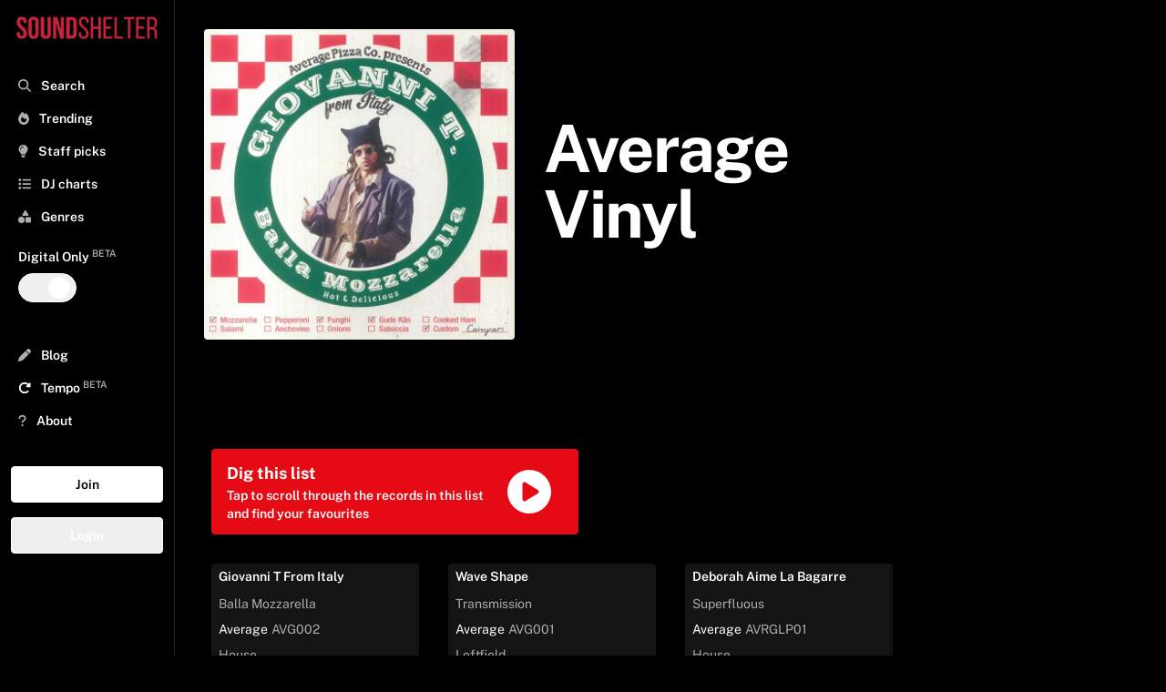

--- FILE ---
content_type: text/html; charset=utf-8
request_url: https://www.soundshelter.net/label/average
body_size: 11426
content:
<!DOCTYPE html><html lang="en"><head><meta charSet="utf-8"/><link rel="preload" as="image" href="https://static.soundshelter.net/images/headers/alexander-popov-451544-unsplash.jpg"/><link rel="preload" href="https://static.soundshelter.net/images/branding/logo_red_transparent_background.png" as="image" fetchpriority="high"/><title>Average Vinyl | Sound Shelter</title><meta property="og:title" content="Average Vinyl"/><meta property="og:description" content="Find Average Vinyl on Sound Shelter - a vinyl marketplace connecting DJs, collectors, and the best independent record stores."/><meta property="description" name="description" content="Find Average Vinyl on Sound Shelter - a vinyl marketplace connecting DJs, collectors, and the best independent record stores."/><meta property="og:image" content="https://static.soundshelter.net/images/covers/5b3f08a6-ef0c-4395-9f35-cb5b6e4f7007.jpg"/><link rel="canonical" href="https://www.soundshelter.net/label/average"/><meta property="twitter:card" content="summary_large_image"/><meta property="twitter:url" content="https://www.soundshelter.net/label/average"/><meta property="twitter:title" content="Average Vinyl"/><meta property="twitter:description" content="Find Average Vinyl on Sound Shelter - a vinyl marketplace connecting DJs, collectors, and the best independent record stores."/><meta property="twitter:image" content="https://static.soundshelter.net/images/covers/5b3f08a6-ef0c-4395-9f35-cb5b6e4f7007.jpg"/><meta name="viewport" content="initial-scale=1.0, width=device-width"/><link rel="preload" as="image" href="https://static.soundshelter.net/images/covers/5b3f08a6-ef0c-4395-9f35-cb5b6e4f7007.jpg"/><meta name="next-head-count" content="16"/><link rel="stylesheet" data-href="https://fonts.googleapis.com/css2?family=Public+Sans:wght@400..700&amp;display=swap"/><link rel="preconnect" href="https://static.soundshelter.net"/><link rel="preconnect" href="https://apinew.soundshelter.net"/><link rel="preconnect" href="https://cdnjs.cloudflare.com"/><meta name="cf-2fa-verify" content="24ddd1522791e7e"/><link rel="icon" sizes="32x32" href="/favicon.ico"/><link rel="icon" sizes="16x16" href="/favicon.ico"/><script type="application/ld+json">{"@context":"https://schema.org","@type":"WebSite","name":"Sound Shelter","url":"https://www.soundshelter.net"}</script><script type="application/ld+json">{"@context":"https://schema.org","@type":"Organization","name":"Sound Shelter","url":"https://www.soundshelter.net","logo":"https://static.soundshelter.net/images/branding/square_logo_480.png","email":"info@soundshelter.net","sameAs":["https://www.facebook.com/soundshelter","https://www.instagram.com/soundshelter","https://twitter.com/soundshelter"]}</script><link data-next-font="" rel="preconnect" href="/" crossorigin="anonymous"/><link rel="preload" href="/_next/static/css/3caa2a972cd6ae66.css" as="style"/><link rel="stylesheet" href="/_next/static/css/3caa2a972cd6ae66.css" data-n-g=""/><noscript data-n-css=""></noscript><script defer="" nomodule="" src="/_next/static/chunks/polyfills-42372ed130431b0a.js" type="2778640340f3024c80430dbd-text/javascript"></script><script src="/_next/static/chunks/webpack-62c02dad1a6a4cb4.js" defer="" type="2778640340f3024c80430dbd-text/javascript"></script><script src="/_next/static/chunks/framework-fcf1ddec762b78b4.js" defer="" type="2778640340f3024c80430dbd-text/javascript"></script><script src="/_next/static/chunks/main-cd39a3e2eae56aad.js" defer="" type="2778640340f3024c80430dbd-text/javascript"></script><script src="/_next/static/chunks/pages/_app-b9245ff042d8502d.js" defer="" type="2778640340f3024c80430dbd-text/javascript"></script><script src="/_next/static/chunks/2584c218-f62a3c182af9956d.js" defer="" type="2778640340f3024c80430dbd-text/javascript"></script><script src="/_next/static/chunks/577-2141b6958238cd20.js" defer="" type="2778640340f3024c80430dbd-text/javascript"></script><script src="/_next/static/chunks/267-8e13c3b51f60d809.js" defer="" type="2778640340f3024c80430dbd-text/javascript"></script><script src="/_next/static/chunks/203-9cac7922252efffa.js" defer="" type="2778640340f3024c80430dbd-text/javascript"></script><script src="/_next/static/chunks/895-98ef857f9027a1ab.js" defer="" type="2778640340f3024c80430dbd-text/javascript"></script><script src="/_next/static/chunks/501-9f6de72482b9437a.js" defer="" type="2778640340f3024c80430dbd-text/javascript"></script><script src="/_next/static/chunks/548-c893b4768c16a994.js" defer="" type="2778640340f3024c80430dbd-text/javascript"></script><script src="/_next/static/chunks/pages/%5Btype%5D/%5Bentity%5D-ad737132740bfa81.js" defer="" type="2778640340f3024c80430dbd-text/javascript"></script><script src="/_next/static/W1tC3s1Xb-H7t2OZ_lgzQ/_buildManifest.js" defer="" type="2778640340f3024c80430dbd-text/javascript"></script><script src="/_next/static/W1tC3s1Xb-H7t2OZ_lgzQ/_ssgManifest.js" defer="" type="2778640340f3024c80430dbd-text/javascript"></script><style type="text/css">@font-face {font-family:Public Sans;font-style:normal;font-weight:400 700;src:url(/cf-fonts/v/public-sans/5.0.16/vietnamese/wght/normal.woff2);unicode-range:U+0102-0103,U+0110-0111,U+0128-0129,U+0168-0169,U+01A0-01A1,U+01AF-01B0,U+0300-0301,U+0303-0304,U+0308-0309,U+0323,U+0329,U+1EA0-1EF9,U+20AB;font-display:swap;}@font-face {font-family:Public Sans;font-style:normal;font-weight:400 700;src:url(/cf-fonts/v/public-sans/5.0.16/latin/wght/normal.woff2);unicode-range:U+0000-00FF,U+0131,U+0152-0153,U+02BB-02BC,U+02C6,U+02DA,U+02DC,U+0304,U+0308,U+0329,U+2000-206F,U+2074,U+20AC,U+2122,U+2191,U+2193,U+2212,U+2215,U+FEFF,U+FFFD;font-display:swap;}@font-face {font-family:Public Sans;font-style:normal;font-weight:400 700;src:url(/cf-fonts/v/public-sans/5.0.16/latin-ext/wght/normal.woff2);unicode-range:U+0100-02AF,U+0304,U+0308,U+0329,U+1E00-1E9F,U+1EF2-1EFF,U+2020,U+20A0-20AB,U+20AD-20CF,U+2113,U+2C60-2C7F,U+A720-A7FF;font-display:swap;}</style></head><body><div id="__next"><div class="min-h-screen"><div class="block lg:hidden  headroom-wrapper"><div style="position:relative;top:0;left:0;right:0;z-index:1;-webkit-transform:translate3D(0, 0, 0);-ms-transform:translate3D(0, 0, 0);transform:translate3D(0, 0, 0);height:auto;max-height:8rem" class="headroom headroom--unfixed"><div class="relative flex items-center w-full h-16 mt-0 bg-black border-b shadow border-lightBlack"><a class="flex justify-center object-contain h-12 m-auto" href="/"><img alt="Sound Shelter Logo" fetchpriority="high" loading="eager" width="192" height="50" decoding="async" data-nimg="1" style="color:transparent" src="https://static.soundshelter.net/images/branding/logo_red_transparent_background.png"/></a><span class="absolute right-0 flex items-center justify-center mr-4"><button class="px-2 py-2 btn-trans">Join</button></span></div><div id="filters" class="hidden w-full h-auto bg-black"><div class="flex flex-row px-4 py-2 overflow-x-scroll border-b hide-scroll border-lightBlack"><a class="px-2 py-1 mr-4 text-sm font-semibold border rounded cursor-pointer whitespace-nowrap border-tidalLightGrey hover:no-underline bg-lightBlack" href="/explore/staffpicks">Staff Picks</a><a class="px-2 py-1 mr-4 text-sm font-semibold border rounded cursor-pointer whitespace-nowrap border-tidalLightGrey hover:no-underline bg-lightBlack" href="/genre/house">House</a><a class="px-2 py-1 mr-4 text-sm font-semibold border rounded cursor-pointer whitespace-nowrap border-tidalLightGrey hover:no-underline bg-lightBlack" href="/genre/techno">Techno</a><a class="px-2 py-1 mr-4 text-sm font-semibold border rounded cursor-pointer whitespace-nowrap border-tidalLightGrey hover:no-underline bg-lightBlack" href="/genre/electro">Electro</a><a class="px-2 py-1 mr-4 text-sm font-semibold border rounded cursor-pointer whitespace-nowrap border-tidalLightGrey hover:no-underline bg-lightBlack" href="/genre/soul-jazz">Soul Jazz</a><a class="px-2 py-1 mr-4 text-sm font-semibold border rounded cursor-pointer whitespace-nowrap border-tidalLightGrey hover:no-underline bg-lightBlack" href="/genre/deep-house">Deep House</a><a class="px-2 py-1 mr-4 text-sm font-semibold border rounded cursor-pointer whitespace-nowrap border-tidalLightGrey hover:no-underline bg-lightBlack" href="/collection/detroithousetechno-records">Detroit Techno</a><a class="px-2 py-1 mr-4 text-sm font-semibold border rounded cursor-pointer whitespace-nowrap border-tidalLightGrey hover:no-underline bg-lightBlack" href="/genre/disco">Disco</a><a class="px-2 py-1 mr-4 text-sm font-semibold border rounded cursor-pointer whitespace-nowrap border-tidalLightGrey hover:no-underline bg-lightBlack" href="/collection/dubtechno-records">Dub Techno</a><a class="px-2 py-1 mr-4 text-sm font-semibold border rounded cursor-pointer whitespace-nowrap border-tidalLightGrey hover:no-underline bg-lightBlack" href="/genre/hip-hop">Hip Hop / Beats</a></div></div></div></div><aside class="fixed bottom-0 left-0 top-0 w-full md:w-48 bg-black border-tidalLightGrey border-r h-full p-2 transform transition ease-in-out duration-300 lg:translate-x-0 z-100 lg:z-0 xl:z-0 overflow-y-scroll -translate-x-full"><div><a class="hidden h-12 lg:block xl:block" href="/"><img alt="Sound Shelter Logo" fetchpriority="high" loading="eager" width="256" height="66" decoding="async" data-nimg="1" style="color:transparent" src="https://static.soundshelter.net/images/branding/logo_red_transparent_background.png"/></a><button class="pl-3 ml-0 text-xl text-white lg:hidden" title="Close"><svg aria-hidden="true" focusable="false" data-prefix="fas" data-icon="xmark" class="svg-inline--fa fa-xmark text-tidalLightGreyText" role="img" xmlns="http://www.w3.org/2000/svg" viewBox="0 0 384 512"><path fill="currentColor" d="M342.6 150.6c12.5-12.5 12.5-32.8 0-45.3s-32.8-12.5-45.3 0L192 210.7 86.6 105.4c-12.5-12.5-32.8-12.5-45.3 0s-12.5 32.8 0 45.3L146.7 256 41.4 361.4c-12.5 12.5-12.5 32.8 0 45.3s32.8 12.5 45.3 0L192 301.3 297.4 406.6c12.5 12.5 32.8 12.5 45.3 0s12.5-32.8 0-45.3L237.3 256 342.6 150.6z"></path></svg></button></div><nav class="p-1 pb-32 mt-4 nav"><div><div class="flex-row hidden mb-8 bg-white rounded"><span class="w-auto p-2 pr-0 text-tidalLightGreyText"><svg aria-hidden="true" focusable="false" data-prefix="fas" data-icon="magnifying-glass" class="svg-inline--fa fa-magnifying-glass text-tidalLightGreyText" role="img" xmlns="http://www.w3.org/2000/svg" viewBox="0 0 512 512"><path fill="currentColor" d="M416 208c0 45.9-14.9 88.3-40 122.7L502.6 457.4c12.5 12.5 12.5 32.8 0 45.3s-32.8 12.5-45.3 0L330.7 376c-34.4 25.2-76.8 40-122.7 40C93.1 416 0 322.9 0 208S93.1 0 208 0S416 93.1 416 208zM208 352a144 144 0 1 0 0-288 144 144 0 1 0 0 288z"></path></svg></span><input class="block w-3/4 px-2 py-2 leading-normal text-black bg-white rounded-lg appearance-none md:w-full focus:outline-none" placeholder="Search..."/></div><div class="font-semibold text-white"><ul id="nav-for-all" class="w-full mb-8 text-base md:text-sm"><li class="w-full p-2 cursor-pointer hover:bg-lightBlack"><a class="hover:no-underline " href="/search"><svg aria-hidden="true" focusable="false" data-prefix="fas" data-icon="magnifying-glass" class="svg-inline--fa fa-magnifying-glass text-tidalLightGreyText" role="img" xmlns="http://www.w3.org/2000/svg" viewBox="0 0 512 512"><path fill="currentColor" d="M416 208c0 45.9-14.9 88.3-40 122.7L502.6 457.4c12.5 12.5 12.5 32.8 0 45.3s-32.8 12.5-45.3 0L330.7 376c-34.4 25.2-76.8 40-122.7 40C93.1 416 0 322.9 0 208S93.1 0 208 0S416 93.1 416 208zM208 352a144 144 0 1 0 0-288 144 144 0 1 0 0 288z"></path></svg> <span class="ml-2">Search</span></a></li><li class="w-full p-2 cursor-pointer hover:bg-lightBlack"><a class="hover:no-underline" href="/explore/trending"><svg aria-hidden="true" focusable="false" data-prefix="fas" data-icon="fire" class="svg-inline--fa fa-fire text-tidalLightGreyText" role="img" xmlns="http://www.w3.org/2000/svg" viewBox="0 0 448 512"><path fill="currentColor" d="M159.3 5.4c7.8-7.3 19.9-7.2 27.7 .1c27.6 25.9 53.5 53.8 77.7 84c11-14.4 23.5-30.1 37-42.9c7.9-7.4 20.1-7.4 28 .1c34.6 33 63.9 76.6 84.5 118c20.3 40.8 33.8 82.5 33.8 111.9C448 404.2 348.2 512 224 512C98.4 512 0 404.1 0 276.5c0-38.4 17.8-85.3 45.4-131.7C73.3 97.7 112.7 48.6 159.3 5.4zM225.7 416c25.3 0 47.7-7 68.8-21c42.1-29.4 53.4-88.2 28.1-134.4c-4.5-9-16-9.6-22.5-2l-25.2 29.3c-6.6 7.6-18.5 7.4-24.7-.5c-16.5-21-46-58.5-62.8-79.8c-6.3-8-18.3-8.1-24.7-.1c-33.8 42.5-50.8 69.3-50.8 99.4C112 375.4 162.6 416 225.7 416z"></path></svg> <span class="ml-2">Trending</span></a></li><li class="w-full p-2 cursor-pointer hover:bg-lightBlack"><a class="hover:no-underline" href="/explore/staffpicks"><svg aria-hidden="true" focusable="false" data-prefix="fas" data-icon="lightbulb" class="svg-inline--fa fa-lightbulb text-tidalLightGreyText" role="img" xmlns="http://www.w3.org/2000/svg" viewBox="0 0 384 512"><path fill="currentColor" d="M272 384c9.6-31.9 29.5-59.1 49.2-86.2c0 0 0 0 0 0c5.2-7.1 10.4-14.2 15.4-21.4c19.8-28.5 31.4-63 31.4-100.3C368 78.8 289.2 0 192 0S16 78.8 16 176c0 37.3 11.6 71.9 31.4 100.3c5 7.2 10.2 14.3 15.4 21.4c0 0 0 0 0 0c19.8 27.1 39.7 54.4 49.2 86.2l160 0zM192 512c44.2 0 80-35.8 80-80l0-16-160 0 0 16c0 44.2 35.8 80 80 80zM112 176c0 8.8-7.2 16-16 16s-16-7.2-16-16c0-61.9 50.1-112 112-112c8.8 0 16 7.2 16 16s-7.2 16-16 16c-44.2 0-80 35.8-80 80z"></path></svg> <span class="ml-2">Staff picks</span></a></li><li class="w-full p-2 cursor-pointer hover:bg-lightBlack"><a class="hover:no-underline" href="/browse/dj-charts"><svg aria-hidden="true" focusable="false" data-prefix="fas" data-icon="list" class="svg-inline--fa fa-list text-tidalLightGreyText" role="img" xmlns="http://www.w3.org/2000/svg" viewBox="0 0 512 512"><path fill="currentColor" d="M40 48C26.7 48 16 58.7 16 72l0 48c0 13.3 10.7 24 24 24l48 0c13.3 0 24-10.7 24-24l0-48c0-13.3-10.7-24-24-24L40 48zM192 64c-17.7 0-32 14.3-32 32s14.3 32 32 32l288 0c17.7 0 32-14.3 32-32s-14.3-32-32-32L192 64zm0 160c-17.7 0-32 14.3-32 32s14.3 32 32 32l288 0c17.7 0 32-14.3 32-32s-14.3-32-32-32l-288 0zm0 160c-17.7 0-32 14.3-32 32s14.3 32 32 32l288 0c17.7 0 32-14.3 32-32s-14.3-32-32-32l-288 0zM16 232l0 48c0 13.3 10.7 24 24 24l48 0c13.3 0 24-10.7 24-24l0-48c0-13.3-10.7-24-24-24l-48 0c-13.3 0-24 10.7-24 24zM40 368c-13.3 0-24 10.7-24 24l0 48c0 13.3 10.7 24 24 24l48 0c13.3 0 24-10.7 24-24l0-48c0-13.3-10.7-24-24-24l-48 0z"></path></svg> <span class="ml-2">DJ charts</span></a></li><li class="w-full p-2 cursor-pointer hover:bg-lightBlack"><a class="hover:no-underline" href="/browse/genres"><svg aria-hidden="true" focusable="false" data-prefix="fas" data-icon="shapes" class="svg-inline--fa fa-shapes text-tidalLightGreyText" role="img" xmlns="http://www.w3.org/2000/svg" viewBox="0 0 512 512"><path fill="currentColor" d="M315.4 15.5C309.7 5.9 299.2 0 288 0s-21.7 5.9-27.4 15.5l-96 160c-5.9 9.9-6.1 22.2-.4 32.2s16.3 16.2 27.8 16.2l192 0c11.5 0 22.2-6.2 27.8-16.2s5.5-22.3-.4-32.2l-96-160zM288 312l0 144c0 22.1 17.9 40 40 40l144 0c22.1 0 40-17.9 40-40l0-144c0-22.1-17.9-40-40-40l-144 0c-22.1 0-40 17.9-40 40zM128 512a128 128 0 1 0 0-256 128 128 0 1 0 0 256z"></path></svg> <span class="ml-2">Genres</span></a></li><li class="flex flex-col items-start px-2 py-4"><span class="mb-2 text-sm font-semibold">Digital Only<!-- --> <sup class="text-tidalLightGreyText">BETA</sup></span><button class="bg-trans  border-white relative inline-flex items-center h-8 rounded-full w-16 border" id="headlessui-switch-:R9l68m:" role="switch" type="button" tabindex="0" aria-checked="false" data-headlessui-state=""><span class="translate-x-8 inline-block w-6 h-6 transform bg-white rounded-full transition ease-in-out duration-200"></span></button></li><li class="w-full p-2 mt-6 cursor-pointer hover:bg-lightBlack"><a class="hover:no-underline" href="/browse/blog"><svg aria-hidden="true" focusable="false" data-prefix="fas" data-icon="pen" class="svg-inline--fa fa-pen text-tidalLightGreyText" role="img" xmlns="http://www.w3.org/2000/svg" viewBox="0 0 512 512"><path fill="currentColor" d="M362.7 19.3L314.3 67.7 444.3 197.7l48.4-48.4c25-25 25-65.5 0-90.5L453.3 19.3c-25-25-65.5-25-90.5 0zm-71 71L58.6 323.5c-10.4 10.4-18 23.3-22.2 37.4L1 481.2C-1.5 489.7 .8 498.8 7 505s15.3 8.5 23.7 6.1l120.3-35.4c14.1-4.2 27-11.8 37.4-22.2L421.7 220.3 291.7 90.3z"></path></svg> <span class="ml-2">Blog</span></a></li><li class="w-full p-2 text-white cursor-pointer hover:bg-lightBlack"><a href="https://gotempo.app" target="_blank" rel="noopener noreferrer" class="hover:no-underline"><svg aria-hidden="true" focusable="false" data-prefix="fas" data-icon="rotate-right" class="svg-inline--fa fa-rotate-right " role="img" xmlns="http://www.w3.org/2000/svg" viewBox="0 0 512 512"><path fill="currentColor" d="M463.5 224l8.5 0c13.3 0 24-10.7 24-24l0-128c0-9.7-5.8-18.5-14.8-22.2s-19.3-1.7-26.2 5.2L413.4 96.6c-87.6-86.5-228.7-86.2-315.8 1c-87.5 87.5-87.5 229.3 0 316.8s229.3 87.5 316.8 0c12.5-12.5 12.5-32.8 0-45.3s-32.8-12.5-45.3 0c-62.5 62.5-163.8 62.5-226.3 0s-62.5-163.8 0-226.3c62.2-62.2 162.7-62.5 225.3-1L327 183c-6.9 6.9-8.9 17.2-5.2 26.2s12.5 14.8 22.2 14.8l119.5 0z"></path></svg> <span class="ml-2">Tempo<!-- --> <sup class="text-tidalLightGreyText">BETA</sup></span></a></li><li class="w-full p-2 cursor-pointer hover:bg-lightBlack"><a class="hover:no-underline" href="/about"><svg aria-hidden="true" focusable="false" data-prefix="fas" data-icon="question" class="svg-inline--fa fa-question text-tidalLightGreyText" role="img" xmlns="http://www.w3.org/2000/svg" viewBox="0 0 320 512"><path fill="currentColor" d="M80 160c0-35.3 28.7-64 64-64l32 0c35.3 0 64 28.7 64 64l0 3.6c0 21.8-11.1 42.1-29.4 53.8l-42.2 27.1c-25.2 16.2-40.4 44.1-40.4 74l0 1.4c0 17.7 14.3 32 32 32s32-14.3 32-32l0-1.4c0-8.2 4.2-15.8 11-20.2l42.2-27.1c36.6-23.6 58.8-64.1 58.8-107.7l0-3.6c0-70.7-57.3-128-128-128l-32 0C73.3 32 16 89.3 16 160c0 17.7 14.3 32 32 32s32-14.3 32-32zm80 320a40 40 0 1 0 0-80 40 40 0 1 0 0 80z"></path></svg> <span class="ml-2">About</span></a></li></ul><div class="flex flex-col"><button class="mb-4 btn-white">Join</button><button class="mb-4 btn-trans">Login</button></div></div></div><div class="mt-2"><ul class="text-base text-white"></ul></div></nav></aside><section class="flex flex-col h-full bg-black w-full lg:pl-48 lg:pr-0"><header class="flex flex-col items-center content-center w-full px-4 py-4 mx-auto mt-0 mb-2 text-left bg-black bg-center bg-no-repeat bg-cover lg:flex-row md:px-4 xl:px-8 md:py-8"><div class="flex items-center w-full lg:w-1/3"><img src="https://static.soundshelter.net/images/covers/5b3f08a6-ef0c-4395-9f35-cb5b6e4f7007.jpg" style="display:block" alt="Average Vinyl" height="700" width="700" class="object-cover w-full h-full max-h-screen rounded bg-lightBlack" loading="lazy"/></div><div class="w-full lg:w-1/2 md:px-8" id="page-header"><span class="flex flex-row"><h1 class="mt-6 mb-4 text-4xl font-extrabold leading-none tracking-tight text-white md:mt-10 md:mb-8 sm:text-6xl lg:text-7xl sm:mt-14 sm:mb-10"><span>Average Vinyl</span></h1></span><span id="sub-title"><span class="flex flex-row items-center h-auto"><h2 class="mb-4 text-base text-white md:text-xl w-auto " id="sub-header" contenteditable="false"></h2></span></span></div></header><div class="px-2 py-12 pt-4 pb-64 md:px-4 lg:px-10"><div class="flex flex-row gap-4 m-auto justify-start lg:mt-4 mb-12" id="page-controls"><div class="items-center hidden "><button class="text-red text-7xl hover:text-white"><svg aria-hidden="true" focusable="false" data-prefix="fas" data-icon="circle-play" class="svg-inline--fa fa-circle-play " role="img" xmlns="http://www.w3.org/2000/svg" viewBox="0 0 512 512"><path fill="currentColor" d="M0 256a256 256 0 1 1 512 0A256 256 0 1 1 0 256zM188.3 147.1c-7.6 4.2-12.3 12.3-12.3 20.9l0 176c0 8.7 4.7 16.7 12.3 20.9s16.8 4.1 24.3-.5l144-88c7.1-4.4 11.5-12.1 11.5-20.5s-4.4-16.1-11.5-20.5l-144-88c-7.4-4.5-16.7-4.7-24.3-.5z"></path></svg></button></div><div class="flex items-center w-1/3"></div></div><div class="w-full my-4 md:my-8 md:w-2/3 lg:w-2/5"><button class="flex flex-row items-center justify-start w-full text-sm rounded btn-red gap-2 text-start" href="/swipe/label/average"><div class="flex flex-col w-full"><span class="flex justify-start text-lg font-bold">Dig this list</span><span class="flex justify-start">Tap to scroll through the records in this list and find your favourites</span></div><div class="flex items-center justify-center w-1/4 h-auto text-5xl"><svg aria-hidden="true" focusable="false" data-prefix="fas" data-icon="circle-play" class="svg-inline--fa fa-circle-play " role="img" xmlns="http://www.w3.org/2000/svg" viewBox="0 0 512 512"><path fill="currentColor" d="M0 256a256 256 0 1 1 512 0A256 256 0 1 1 0 256zM188.3 147.1c-7.6 4.2-12.3 12.3-12.3 20.9l0 176c0 8.7 4.7 16.7 12.3 20.9s16.8 4.1 24.3-.5l144-88c7.1-4.4 11.5-12.1 11.5-20.5s-4.4-16.1-11.5-20.5l-144-88c-7.4-4.5-16.7-4.7-24.3-.5z"></path></svg></div></button></div><div scrollthreshold="0.25"><div class="standard-grid"><div class="flex flex-col h-auto mb-2 text-white rounded bg-lightBlack md:transition md:duration-300 ease-in-out transform md:hover:-translate-y-0 md:hover:scale-105 "><div class="px-2 py-1 "><p class="mb-1 text-xs font-semibold text-white truncate md:text-sm md:mb-2 overflow-ellipsis">Giovanni T From Italy</p><p class="mb-1 truncate overflow-ellipsis text-tidalLightGreyText"><a class="text-xs font-normal md:text-sm text-tidalLightGreyText hover:text-red" href="/vinyl/giovanni-t-from-italy-balla-mozzarella">Balla Mozzarella<!-- --> </a></p><p class="mb-1 text-white truncate overflow-ellipsis "><a class="text-xs truncate md:text-sm overflow-ellipsis hover:text-red" href="/label/average">Average</a> <span class="mb-1 text-xs md:text-sm text-tidalLightGreyText">AVG002</span></p><p class="hidden mb-1 text-white truncate overflow-ellipsis md:block"><a class="text-xs truncate md:text-sm text-tidalLightGreyText overflow-ellipsis hover:text-red" href="/genre/house">House</a> <span class="mb-1 text-xs md:text-sm text-tidalLightGreyText"></span></p></div><div class="flex items-center justify-center w-full border-t  border-black  buttons"><span class="w-2/3 md:w-1/2"><button class="flex items-center justify-center w-full p-4 m-auto  text-white hover:bg-red border-lightBlack hover:rounded-bl" title="buy button"><span class="ml-2 text-xs font-semibold md:text-sm">Buy now</span></button></span><span class="w-1/3 md:w-1/4"><button class="flex items-center justify-center w-full p-4 m-auto text-white border-l border-r border-black hover:text-black hover:bg-white" title="Save Balla Mozzarella} to your list"><svg aria-hidden="true" focusable="false" data-prefix="far" data-icon="heart" class="svg-inline--fa fa-heart text-sm" role="img" xmlns="http://www.w3.org/2000/svg" viewBox="0 0 512 512"><path fill="currentColor" d="M225.8 468.2l-2.5-2.3L48.1 303.2C17.4 274.7 0 234.7 0 192.8l0-3.3c0-70.4 50-130.8 119.2-144C158.6 37.9 198.9 47 231 69.6c9 6.4 17.4 13.8 25 22.3c4.2-4.8 8.7-9.2 13.5-13.3c3.7-3.2 7.5-6.2 11.5-9c0 0 0 0 0 0C313.1 47 353.4 37.9 392.8 45.4C462 58.6 512 119.1 512 189.5l0 3.3c0 41.9-17.4 81.9-48.1 110.4L288.7 465.9l-2.5 2.3c-8.2 7.6-19 11.9-30.2 11.9s-22-4.2-30.2-11.9zM239.1 145c-.4-.3-.7-.7-1-1.1l-17.8-20-.1-.1s0 0 0 0c-23.1-25.9-58-37.7-92-31.2C81.6 101.5 48 142.1 48 189.5l0 3.3c0 28.5 11.9 55.8 32.8 75.2L256 430.7 431.2 268c20.9-19.4 32.8-46.7 32.8-75.2l0-3.3c0-47.3-33.6-88-80.1-96.9c-34-6.5-69 5.4-92 31.2c0 0 0 0-.1 .1s0 0-.1 .1l-17.8 20c-.3 .4-.7 .7-1 1.1c-4.5 4.5-10.6 7-16.9 7s-12.4-2.5-16.9-7z"></path></svg> <span class="hidden ml-2 text-xs md:text-sm">Save</span></button></span><span class="hidden w-1/4 md:block"><a role="button" class="flex items-center justify-center w-full p-4 m-auto text-white hover:no-underline hover:text-black hover:bg-white border-lightBlack hover:rounded-br" aria-label="See details about Balla Mozzarella" href="/vinyl/giovanni-t-from-italy-balla-mozzarella"><svg aria-hidden="true" focusable="false" data-prefix="fas" data-icon="chevron-right" class="svg-inline--fa fa-chevron-right text-sm" role="img" xmlns="http://www.w3.org/2000/svg" viewBox="0 0 320 512"><path fill="currentColor" d="M310.6 233.4c12.5 12.5 12.5 32.8 0 45.3l-192 192c-12.5 12.5-32.8 12.5-45.3 0s-12.5-32.8 0-45.3L242.7 256 73.4 86.6c-12.5-12.5-12.5-32.8 0-45.3s32.8-12.5 45.3 0l192 192z"></path></svg></a></span></div></div><div class="flex flex-col h-auto mb-2 text-white rounded bg-lightBlack md:transition md:duration-300 ease-in-out transform md:hover:-translate-y-0 md:hover:scale-105 "><div class="px-2 py-1 "><p class="mb-1 text-xs font-semibold text-white truncate md:text-sm md:mb-2 overflow-ellipsis">Wave Shape</p><p class="mb-1 truncate overflow-ellipsis text-tidalLightGreyText"><a class="text-xs font-normal md:text-sm text-tidalLightGreyText hover:text-red" href="/vinyl/wave-shape-transmission">Transmission<!-- --> </a></p><p class="mb-1 text-white truncate overflow-ellipsis "><a class="text-xs truncate md:text-sm overflow-ellipsis hover:text-red" href="/label/average">Average</a> <span class="mb-1 text-xs md:text-sm text-tidalLightGreyText">AVG001</span></p><p class="hidden mb-1 text-white truncate overflow-ellipsis md:block"><a class="text-xs truncate md:text-sm text-tidalLightGreyText overflow-ellipsis hover:text-red" href="/genre/leftfield">Leftfield</a> <span class="mb-1 text-xs md:text-sm text-tidalLightGreyText"></span></p></div><div class="flex items-center justify-center w-full border-t  border-black  buttons"><span class="w-2/3 md:w-1/2"><button class="flex items-center justify-center w-full p-4 m-auto  text-white hover:bg-red border-lightBlack hover:rounded-bl" title="buy button"><span class="ml-2 text-xs font-semibold md:text-sm">Buy now</span></button></span><span class="w-1/3 md:w-1/4"><button class="flex items-center justify-center w-full p-4 m-auto text-white border-l border-r border-black hover:text-black hover:bg-white" title="Save Transmission} to your list"><svg aria-hidden="true" focusable="false" data-prefix="far" data-icon="heart" class="svg-inline--fa fa-heart text-sm" role="img" xmlns="http://www.w3.org/2000/svg" viewBox="0 0 512 512"><path fill="currentColor" d="M225.8 468.2l-2.5-2.3L48.1 303.2C17.4 274.7 0 234.7 0 192.8l0-3.3c0-70.4 50-130.8 119.2-144C158.6 37.9 198.9 47 231 69.6c9 6.4 17.4 13.8 25 22.3c4.2-4.8 8.7-9.2 13.5-13.3c3.7-3.2 7.5-6.2 11.5-9c0 0 0 0 0 0C313.1 47 353.4 37.9 392.8 45.4C462 58.6 512 119.1 512 189.5l0 3.3c0 41.9-17.4 81.9-48.1 110.4L288.7 465.9l-2.5 2.3c-8.2 7.6-19 11.9-30.2 11.9s-22-4.2-30.2-11.9zM239.1 145c-.4-.3-.7-.7-1-1.1l-17.8-20-.1-.1s0 0 0 0c-23.1-25.9-58-37.7-92-31.2C81.6 101.5 48 142.1 48 189.5l0 3.3c0 28.5 11.9 55.8 32.8 75.2L256 430.7 431.2 268c20.9-19.4 32.8-46.7 32.8-75.2l0-3.3c0-47.3-33.6-88-80.1-96.9c-34-6.5-69 5.4-92 31.2c0 0 0 0-.1 .1s0 0-.1 .1l-17.8 20c-.3 .4-.7 .7-1 1.1c-4.5 4.5-10.6 7-16.9 7s-12.4-2.5-16.9-7z"></path></svg> <span class="hidden ml-2 text-xs md:text-sm">Save</span></button></span><span class="hidden w-1/4 md:block"><a role="button" class="flex items-center justify-center w-full p-4 m-auto text-white hover:no-underline hover:text-black hover:bg-white border-lightBlack hover:rounded-br" aria-label="See details about Transmission" href="/vinyl/wave-shape-transmission"><svg aria-hidden="true" focusable="false" data-prefix="fas" data-icon="chevron-right" class="svg-inline--fa fa-chevron-right text-sm" role="img" xmlns="http://www.w3.org/2000/svg" viewBox="0 0 320 512"><path fill="currentColor" d="M310.6 233.4c12.5 12.5 12.5 32.8 0 45.3l-192 192c-12.5 12.5-32.8 12.5-45.3 0s-12.5-32.8 0-45.3L242.7 256 73.4 86.6c-12.5-12.5-12.5-32.8 0-45.3s32.8-12.5 45.3 0l192 192z"></path></svg></a></span></div></div><div class="flex flex-col h-auto mb-2 text-white rounded bg-lightBlack md:transition md:duration-300 ease-in-out transform md:hover:-translate-y-0 md:hover:scale-105 "><div class="px-2 py-1 "><p class="mb-1 text-xs font-semibold text-white truncate md:text-sm md:mb-2 overflow-ellipsis">Deborah Aime La Bagarre</p><p class="mb-1 truncate overflow-ellipsis text-tidalLightGreyText"><a class="text-xs font-normal md:text-sm text-tidalLightGreyText hover:text-red" href="/vinyl/deborah-aime-la-bagarre-superfluous">Superfluous<!-- --> </a></p><p class="mb-1 text-white truncate overflow-ellipsis "><a class="text-xs truncate md:text-sm overflow-ellipsis hover:text-red" href="/label/average">Average</a> <span class="mb-1 text-xs md:text-sm text-tidalLightGreyText">AVRGLP01</span></p><p class="hidden mb-1 text-white truncate overflow-ellipsis md:block"><a class="text-xs truncate md:text-sm text-tidalLightGreyText overflow-ellipsis hover:text-red" href="/genre/house">House</a> <span class="mb-1 text-xs md:text-sm text-tidalLightGreyText"></span></p></div><div class="flex items-center justify-center w-full border-t  border-black  buttons"><span class="w-2/3 md:w-1/2"><button class="flex items-center justify-center w-full p-4 m-auto  text-white hover:bg-red border-lightBlack hover:rounded-bl" title="buy button"><span class="ml-2 text-xs font-semibold md:text-sm">Buy now</span></button></span><span class="w-1/3 md:w-1/4"><button class="flex items-center justify-center w-full p-4 m-auto text-white border-l border-r border-black hover:text-black hover:bg-white" title="Save Superfluous} to your list"><svg aria-hidden="true" focusable="false" data-prefix="far" data-icon="heart" class="svg-inline--fa fa-heart text-sm" role="img" xmlns="http://www.w3.org/2000/svg" viewBox="0 0 512 512"><path fill="currentColor" d="M225.8 468.2l-2.5-2.3L48.1 303.2C17.4 274.7 0 234.7 0 192.8l0-3.3c0-70.4 50-130.8 119.2-144C158.6 37.9 198.9 47 231 69.6c9 6.4 17.4 13.8 25 22.3c4.2-4.8 8.7-9.2 13.5-13.3c3.7-3.2 7.5-6.2 11.5-9c0 0 0 0 0 0C313.1 47 353.4 37.9 392.8 45.4C462 58.6 512 119.1 512 189.5l0 3.3c0 41.9-17.4 81.9-48.1 110.4L288.7 465.9l-2.5 2.3c-8.2 7.6-19 11.9-30.2 11.9s-22-4.2-30.2-11.9zM239.1 145c-.4-.3-.7-.7-1-1.1l-17.8-20-.1-.1s0 0 0 0c-23.1-25.9-58-37.7-92-31.2C81.6 101.5 48 142.1 48 189.5l0 3.3c0 28.5 11.9 55.8 32.8 75.2L256 430.7 431.2 268c20.9-19.4 32.8-46.7 32.8-75.2l0-3.3c0-47.3-33.6-88-80.1-96.9c-34-6.5-69 5.4-92 31.2c0 0 0 0-.1 .1s0 0-.1 .1l-17.8 20c-.3 .4-.7 .7-1 1.1c-4.5 4.5-10.6 7-16.9 7s-12.4-2.5-16.9-7z"></path></svg> <span class="hidden ml-2 text-xs md:text-sm">Save</span></button></span><span class="hidden w-1/4 md:block"><a role="button" class="flex items-center justify-center w-full p-4 m-auto text-white hover:no-underline hover:text-black hover:bg-white border-lightBlack hover:rounded-br" aria-label="See details about Superfluous" href="/vinyl/deborah-aime-la-bagarre-superfluous"><svg aria-hidden="true" focusable="false" data-prefix="fas" data-icon="chevron-right" class="svg-inline--fa fa-chevron-right text-sm" role="img" xmlns="http://www.w3.org/2000/svg" viewBox="0 0 320 512"><path fill="currentColor" d="M310.6 233.4c12.5 12.5 12.5 32.8 0 45.3l-192 192c-12.5 12.5-32.8 12.5-45.3 0s-12.5-32.8 0-45.3L242.7 256 73.4 86.6c-12.5-12.5-12.5-32.8 0-45.3s32.8-12.5 45.3 0l192 192z"></path></svg></a></span></div></div></div></div><div class="flex justify-center w-full my-8"></div><div class="w-full h-auto p-4 my-4 text-center rounded bg-lightBlack"><p class="mb-4 text-xl font-semibold">Discover more great music from the world&#x27;s best artists and record labels on Sound Shelter</p><button class="mr-2 btn-white">Join</button></div></div></section><aside class="top-0 bottom-0 right-0 hidden w-0 h-screen bg-black border-l lg:w-48 border-lightBlack"></aside></div><div class="fixed bottom-0 w-full"><audio id="audio" autoplay=""></audio><div class="mb-0 w-full m-auto h-auto  bg-lightBlack overflow-y-scroll   hidden" title="player container"><div class="flex flex-row items-center justify-start w-full h-auto border-t shadow md:flex-col lg:flex-col xl:flex-col hover:cursor-pointer border-tidalLightGrey" id="play-controls"><div class="flex flex-row w-1/2 border-r md:w-full border-tidalLightGrey md:border-none"></div><div class="flex-row items-center justify-center flex-grow pt-1 pb-2 text-xl md:w-1/2 lg:w-1/3 xl:w-1/4 space-b md:text-xl grid grid-cols-4 md:grid-cols-5"><span class="flex flex-col"><button><svg aria-hidden="true" focusable="false" data-prefix="fas" data-icon="list" class="svg-inline--fa fa-list text-base text-white xs:text-sm" role="img" xmlns="http://www.w3.org/2000/svg" viewBox="0 0 512 512"><path fill="currentColor" d="M40 48C26.7 48 16 58.7 16 72l0 48c0 13.3 10.7 24 24 24l48 0c13.3 0 24-10.7 24-24l0-48c0-13.3-10.7-24-24-24L40 48zM192 64c-17.7 0-32 14.3-32 32s14.3 32 32 32l288 0c17.7 0 32-14.3 32-32s-14.3-32-32-32L192 64zm0 160c-17.7 0-32 14.3-32 32s14.3 32 32 32l288 0c17.7 0 32-14.3 32-32s-14.3-32-32-32l-288 0zm0 160c-17.7 0-32 14.3-32 32s14.3 32 32 32l288 0c17.7 0 32-14.3 32-32s-14.3-32-32-32l-288 0zM16 232l0 48c0 13.3 10.7 24 24 24l48 0c13.3 0 24-10.7 24-24l0-48c0-13.3-10.7-24-24-24l-48 0c-13.3 0-24 10.7-24 24zM40 368c-13.3 0-24 10.7-24 24l0 48c0 13.3 10.7 24 24 24l48 0c13.3 0 24-10.7 24-24l0-48c0-13.3-10.7-24-24-24l-48 0z"></path></svg></button><p class="hidden text-xs text-center md:block text-tidalLightGreyText">Playlist</p></span><span class="flex flex-col"><button class="w-full m-auto" title="player play"><svg aria-hidden="true" focusable="false" data-prefix="far" data-icon="circle-play" class="svg-inline--fa fa-circle-play text-base text-white xs:text-sm" role="img" xmlns="http://www.w3.org/2000/svg" viewBox="0 0 512 512"><path fill="currentColor" d="M464 256A208 208 0 1 0 48 256a208 208 0 1 0 416 0zM0 256a256 256 0 1 1 512 0A256 256 0 1 1 0 256zM188.3 147.1c7.6-4.2 16.8-4.1 24.3 .5l144 88c7.1 4.4 11.5 12.1 11.5 20.5s-4.4 16.1-11.5 20.5l-144 88c-7.4 4.5-16.7 4.7-24.3 .5s-12.3-12.2-12.3-20.9l0-176c0-8.7 4.7-16.7 12.3-20.9z"></path></svg></button><p class="hidden text-xs text-center text-tidalLightGreyText md:block">Play</p></span><span class="flex flex-col"><button title="player skip"><svg aria-hidden="true" focusable="false" data-prefix="fas" data-icon="forward-fast" class="svg-inline--fa fa-forward-fast text-base text-white xs:text-sm" role="img" xmlns="http://www.w3.org/2000/svg" viewBox="0 0 512 512"><path fill="currentColor" d="M18.4 445c11.2 5.3 24.5 3.6 34.1-4.4L224 297.7 224 416c0 12.4 7.2 23.7 18.4 29s24.5 3.6 34.1-4.4L448 297.7 448 416c0 17.7 14.3 32 32 32s32-14.3 32-32l0-320c0-17.7-14.3-32-32-32s-32 14.3-32 32l0 118.3L276.5 71.4c-9.5-7.9-22.8-9.7-34.1-4.4S224 83.6 224 96l0 118.3L52.5 71.4c-9.5-7.9-22.8-9.7-34.1-4.4S0 83.6 0 96L0 416c0 12.4 7.2 23.7 18.4 29z"></path></svg></button><p class="hidden text-xs text-center text-tidalLightGreyText md:block">Skip</p></span><span class="flex-col hidden md:flex"><button title="player save"><svg aria-hidden="true" focusable="false" data-prefix="far" data-icon="heart" class="svg-inline--fa fa-heart text-base text-white xs:text-sm" role="img" xmlns="http://www.w3.org/2000/svg" viewBox="0 0 512 512"><path fill="currentColor" d="M225.8 468.2l-2.5-2.3L48.1 303.2C17.4 274.7 0 234.7 0 192.8l0-3.3c0-70.4 50-130.8 119.2-144C158.6 37.9 198.9 47 231 69.6c9 6.4 17.4 13.8 25 22.3c4.2-4.8 8.7-9.2 13.5-13.3c3.7-3.2 7.5-6.2 11.5-9c0 0 0 0 0 0C313.1 47 353.4 37.9 392.8 45.4C462 58.6 512 119.1 512 189.5l0 3.3c0 41.9-17.4 81.9-48.1 110.4L288.7 465.9l-2.5 2.3c-8.2 7.6-19 11.9-30.2 11.9s-22-4.2-30.2-11.9zM239.1 145c-.4-.3-.7-.7-1-1.1l-17.8-20-.1-.1s0 0 0 0c-23.1-25.9-58-37.7-92-31.2C81.6 101.5 48 142.1 48 189.5l0 3.3c0 28.5 11.9 55.8 32.8 75.2L256 430.7 431.2 268c20.9-19.4 32.8-46.7 32.8-75.2l0-3.3c0-47.3-33.6-88-80.1-96.9c-34-6.5-69 5.4-92 31.2c0 0 0 0-.1 .1s0 0-.1 .1l-17.8 20c-.3 .4-.7 .7-1 1.1c-4.5 4.5-10.6 7-16.9 7s-12.4-2.5-16.9-7z"></path></svg></button><p class="hidden text-xs text-center text-tidalLightGreyText md:block">Save</p></span><span class="flex-col hidden md:flex"><button title="player buy"><svg aria-hidden="true" focusable="false" data-prefix="fas" data-icon="cart-shopping" class="svg-inline--fa fa-cart-shopping text-base text-white xs:text-sm" role="img" xmlns="http://www.w3.org/2000/svg" viewBox="0 0 576 512"><path fill="currentColor" d="M0 24C0 10.7 10.7 0 24 0L69.5 0c22 0 41.5 12.8 50.6 32l411 0c26.3 0 45.5 25 38.6 50.4l-41 152.3c-8.5 31.4-37 53.3-69.5 53.3l-288.5 0 5.4 28.5c2.2 11.3 12.1 19.5 23.6 19.5L488 336c13.3 0 24 10.7 24 24s-10.7 24-24 24l-288.3 0c-34.6 0-64.3-24.6-70.7-58.5L77.4 54.5c-.7-3.8-4-6.5-7.9-6.5L24 48C10.7 48 0 37.3 0 24zM128 464a48 48 0 1 1 96 0 48 48 0 1 1 -96 0zm336-48a48 48 0 1 1 0 96 48 48 0 1 1 0-96z"></path></svg></button><p class="hidden text-xs text-center text-tidalLightGreyText md:block">Buy</p></span><span class="flex flex-col md:hidden"><button title="player buy"><svg aria-hidden="true" focusable="false" data-prefix="fas" data-icon="chevron-right" class="svg-inline--fa fa-chevron-right text-base text-white xs:text-sm" role="img" xmlns="http://www.w3.org/2000/svg" viewBox="0 0 320 512"><path fill="currentColor" d="M310.6 233.4c12.5 12.5 12.5 32.8 0 45.3l-192 192c-12.5 12.5-32.8 12.5-45.3 0s-12.5-32.8 0-45.3L242.7 256 73.4 86.6c-12.5-12.5-12.5-32.8 0-45.3s32.8-12.5 45.3 0l192 192z"></path></svg></button><p class="hidden text-xs text-center text-tidalLightGreyText md:block">More</p></span></div></div></div><div class="flex items-center h-auto pt-2 pb-4 text-base border-t shadow z-100 bg-lightBlack justify-evenly lg:hidden xl:hidden border-tidalLightGrey"><a class="bottom-nav-icon-container" href="/"><span class="bottom-nav-icon"><svg aria-hidden="true" focusable="false" data-prefix="fas" data-icon="house" class="svg-inline--fa fa-house " role="img" xmlns="http://www.w3.org/2000/svg" viewBox="0 0 576 512"><path fill="currentColor" d="M575.8 255.5c0 18-15 32.1-32 32.1l-32 0 .7 160.2c0 2.7-.2 5.4-.5 8.1l0 16.2c0 22.1-17.9 40-40 40l-16 0c-1.1 0-2.2 0-3.3-.1c-1.4 .1-2.8 .1-4.2 .1L416 512l-24 0c-22.1 0-40-17.9-40-40l0-24 0-64c0-17.7-14.3-32-32-32l-64 0c-17.7 0-32 14.3-32 32l0 64 0 24c0 22.1-17.9 40-40 40l-24 0-31.9 0c-1.5 0-3-.1-4.5-.2c-1.2 .1-2.4 .2-3.6 .2l-16 0c-22.1 0-40-17.9-40-40l0-112c0-.9 0-1.9 .1-2.8l0-69.7-32 0c-18 0-32-14-32-32.1c0-9 3-17 10-24L266.4 8c7-7 15-8 22-8s15 2 21 7L564.8 231.5c8 7 12 15 11 24z"></path></svg></span><span class="bottom-nav-icon-text">Home</span></a><a class="bottom-nav-icon-container" href="/onboarding/swipe"><span class="bottom-nav-icon"><svg aria-hidden="true" focusable="false" data-prefix="fas" data-icon="headphones-simple" class="svg-inline--fa fa-headphones-simple " role="img" xmlns="http://www.w3.org/2000/svg" viewBox="0 0 512 512"><path fill="currentColor" d="M256 80C141.1 80 48 173.1 48 288l0 104c0 13.3-10.7 24-24 24s-24-10.7-24-24L0 288C0 146.6 114.6 32 256 32s256 114.6 256 256l0 104c0 13.3-10.7 24-24 24s-24-10.7-24-24l0-104c0-114.9-93.1-208-208-208zM80 352c0-35.3 28.7-64 64-64l16 0c17.7 0 32 14.3 32 32l0 128c0 17.7-14.3 32-32 32l-16 0c-35.3 0-64-28.7-64-64l0-64zm288-64c35.3 0 64 28.7 64 64l0 64c0 35.3-28.7 64-64 64l-16 0c-17.7 0-32-14.3-32-32l0-128c0-17.7 14.3-32 32-32l16 0z"></path></svg></span><span class="bottom-nav-icon-text">Start digging</span></a><a class="bottom-nav-icon-container" href="/search"><span class="bottom-nav-icon"><svg aria-hidden="true" focusable="false" data-prefix="fas" data-icon="magnifying-glass" class="svg-inline--fa fa-magnifying-glass " role="img" xmlns="http://www.w3.org/2000/svg" viewBox="0 0 512 512"><path fill="currentColor" d="M416 208c0 45.9-14.9 88.3-40 122.7L502.6 457.4c12.5 12.5 12.5 32.8 0 45.3s-32.8 12.5-45.3 0L330.7 376c-34.4 25.2-76.8 40-122.7 40C93.1 416 0 322.9 0 208S93.1 0 208 0S416 93.1 416 208zM208 352a144 144 0 1 0 0-288 144 144 0 1 0 0 288z"></path></svg></span><span class="bottom-nav-icon-text">Search</span></a><button class="bottom-nav-icon-container"><span class="bottom-nav-icon"><svg aria-hidden="true" focusable="false" data-prefix="fas" data-icon="bars" class="svg-inline--fa fa-bars " role="img" xmlns="http://www.w3.org/2000/svg" viewBox="0 0 448 512"><path fill="currentColor" d="M0 96C0 78.3 14.3 64 32 64l384 0c17.7 0 32 14.3 32 32s-14.3 32-32 32L32 128C14.3 128 0 113.7 0 96zM0 256c0-17.7 14.3-32 32-32l384 0c17.7 0 32 14.3 32 32s-14.3 32-32 32L32 288c-17.7 0-32-14.3-32-32zM448 416c0 17.7-14.3 32-32 32L32 448c-17.7 0-32-14.3-32-32s14.3-32 32-32l384 0c17.7 0 32 14.3 32 32z"></path></svg></span><span class="bottom-nav-icon-text">Menu</span></button></div></div></div><script id="__NEXT_DATA__" type="application/json">{"props":{"pageProps":{"apiError":null,"data":{"results":{"releases":[{"id":955533,"artist":"Giovanni T From Italy","all_artists":"Giovanni T From Italy","remixers":null,"format":"12\"","title":"Balla Mozzarella","label":"Average","label_no_country":"Average","genre":"House","date":"2023-12-08T00:00:00.000Z","time":"12:21:29","category":"AVG002","format_category":"Vinyl","image_stored":"Y","itunes_url":"","itunes_image":"","spotify_url":"https://open.spotify.com/album/69hpr8LXBGaAdJUDB5QERP","spotify_image":"https://i.scdn.co/image/ab67616d0000b273ca3b458fbdb4fda7d541d829","sub_genre":"Funky,Club House","release_bio":null,"hide":null,"ss_id":211911,"small_img":"https://static.soundshelter.net/images/covers/69d9c5d6-e861-4c22-b140-029853949fff.jpg","big_img":"https://static.soundshelter.net/images/covers/5b3f08a6-ef0c-4395-9f35-cb5b6e4f7007.jpg","slug":"giovanni-t-from-italy-balla-mozzarella","digital":"n","audio_links":[{"id":1482608,"release_id":955533,"track_number":1,"track_name":"GIOVANNI T FROM ITALY - Balla Mozzarella (radio Stazione Mix) ","source_url":null,"track_url":"http://www.juno.co.uk/MP3/SF955533-01-01-01.mp3\n","small_img":"","track_id":"50b7ac32-95c4-11ee-b631-9600014f99ab","slug":"giovanni-t-from-italy-balla-mozzarella"},{"id":1482609,"release_id":955533,"track_number":2,"track_name":"GIOVANNI T FROM ITALY - Balla Mozzarella (Mozzarella In The House Mix) ","source_url":null,"track_url":"http://www.juno.co.uk/MP3/SF955533-01-01-02.mp3\n","small_img":"","track_id":"50bad3e1-95c4-11ee-b631-9600014f99ab","slug":"giovanni-t-from-italy-balla-mozzarella"},{"id":1482610,"release_id":955533,"track_number":3,"track_name":"GIOVANNI T FROM ITALY - Balla Mozzarella (Tom Bolas Burrata Extension Edit) ","source_url":null,"track_url":"http://www.juno.co.uk/MP3/SF955533-01-02-01.mp3\n","small_img":"","track_id":"50bde851-95c4-11ee-b631-9600014f99ab","slug":"giovanni-t-from-italy-balla-mozzarella"},{"id":1482611,"release_id":955533,"track_number":4,"track_name":"GIOVANNI T FROM ITALY - Balla Mozzarella (Galbani Raga) ","source_url":null,"track_url":"http://www.juno.co.uk/MP3/SF955533-01-02-02.mp3\n","small_img":"","track_id":"50c0f855-95c4-11ee-b631-9600014f99ab","slug":"giovanni-t-from-italy-balla-mozzarella"}],"release_artists":[{"id":488184,"release_id":955533,"artists":"Giovanni T From Italy"}],"store_mappings":[{"id":36639923,"release_id":955533,"store":"decks","unique_key":"28e9642834fe0f127cd41c855b2dff11","store_url":"https://www.decks.de/track/giovanni_t_from_italy-balla_mozzarella/cm3-e3","store_release_id":"dc99f1a8f4baf8edca48226db163b9b1","date":"2023-12-12 02:28:46","updated":"2024-03-06 02:50:37","source":null}],"store_mappings_digital":[{"id":2370939,"release_id":955533,"store":"bandcamp","unique_key":"955533bandcamp2279196712","store_url":"https://average-records.bandcamp.com/album/balla-mozzarella-ep","store_release_id":"2279196712","date":"","updated":"","source":"fuzzy"}],"listens":[{"id":660370,"user":"","release_id":955533,"date":"2023-12-31 12:37:20","source":"ssnext","listens":"","uid":"null"},{"id":661477,"user":"","release_id":955533,"date":"2024-01-06 20:37:01","source":"ssnext","listens":"","uid":"6343bb57-de43-4738-b6fe-ad269ec9ef8d"}],"release_id":955533,"objectID":955533,"year":2023},{"id":955528,"artist":"Wave Shape","all_artists":"Wave Shape","remixers":null,"format":"12\"","title":"Transmission","label":"Average","label_no_country":"Average","genre":"Leftfield","date":"2023-12-08T00:00:00.000Z","time":"12:21:22","category":"AVG001","format_category":"Vinyl","image_stored":"Y","itunes_url":"","itunes_image":"","spotify_url":"https://open.spotify.com/album/5n9NdJA0qI9zrfg65zdzwK","spotify_image":"https://i.scdn.co/image/ab67616d0000b2731cdabc2d717c2240b0155590","sub_genre":"Experimental,Electronic","release_bio":null,"hide":null,"ss_id":211910,"small_img":"https://static.soundshelter.net/images/covers/e997f376-2acc-4aef-b499-18fc602fc10f.jpg","big_img":"https://static.soundshelter.net/images/covers/40177529-5859-48c9-88e9-2b149d3ca3d3.jpg","slug":"wave-shape-transmission","digital":"n","audio_links":[{"id":1482604,"release_id":955528,"track_number":1,"track_name":"WAVE SHAPE - Transmission","source_url":null,"track_url":"http://www.juno.co.uk/MP3/SF955528-01-01-01.mp3\n","small_img":"","track_id":"4cd9759d-95c4-11ee-b631-9600014f99ab","slug":"wave-shape-transmission"},{"id":1482605,"release_id":955528,"track_number":2,"track_name":"WAVE SHAPE - Transmission (Alexander Arpeggio Remix) ","source_url":null,"track_url":"http://www.juno.co.uk/MP3/SF955528-01-01-02.mp3\n","small_img":"","track_id":"4cdc8e1b-95c4-11ee-b631-9600014f99ab","slug":"wave-shape-transmission"},{"id":1482606,"release_id":955528,"track_number":3,"track_name":"WAVE SHAPE - Dark Night","source_url":null,"track_url":"http://www.juno.co.uk/MP3/SF955528-01-02-01.mp3\n","small_img":"","track_id":"4ce051e7-95c4-11ee-b631-9600014f99ab","slug":"wave-shape-transmission"},{"id":1482607,"release_id":955528,"track_number":4,"track_name":"WAVE SHAPE - Dark Night (Dea Remix) ","source_url":null,"track_url":"http://www.juno.co.uk/MP3/SF955528-01-02-02.mp3\n","small_img":"","track_id":"4ce36b47-95c4-11ee-b631-9600014f99ab","slug":"wave-shape-transmission"}],"release_artists":[{"id":488183,"release_id":955528,"artists":"Wave Shape"}],"store_mappings":[{"id":36639800,"release_id":955528,"store":"decks","unique_key":"60baf4f0ee0f7c0b76f11bc75323033c","store_url":"https://www.decks.de/track/wave_shape-transmission-dark_night/cm3-f3","store_release_id":"3d87b97a3abddb90d872e62c5daf568b","date":"2023-12-12 02:27:01","updated":"2024-01-30 02:48:04","source":null}],"store_mappings_digital":[],"listens":[],"release_id":955528,"objectID":955528,"year":2023},{"id":920402,"artist":"Deborah Aime La Bagarre","all_artists":"Deborah Aime La Bagarre","remixers":null,"format":"white vinyl double 12\"","title":"Superfluous","label":"Average","label_no_country":"Average","genre":"House","date":"2023-03-07T00:00:00.000Z","time":"17:23:22","category":"AVRGLP01","format_category":"Vinyl","image_stored":"Y","itunes_url":"itmss://music.apple.com/us/album/superfluous/1660810010?uo=4\u0026app=itunes","itunes_image":"https://is5-ssl.mzstatic.com/image/thumb/Music122/v4/d7/ee/d9/d7eed91a-f5a4-a950-6b99-037965512e62/cover.jpg/100x100bb.jpg","spotify_url":"https://open.spotify.com/album/3tNbIGw86h0LZRAS0y54Io","spotify_image":"https://i.scdn.co/image/ab67616d0000b27348e7c5c52b7c7ce2a575e6a4","sub_genre":"Deep House","release_bio":null,"hide":null,"ss_id":190003,"small_img":"https://static.soundshelter.net/images/covers/72da18d4-84ad-47b7-98e1-2badac33223d.jpg","big_img":"https://static.soundshelter.net/images/covers/3da66854-acc4-4a00-9f03-5d4f9af48833.jpg","slug":"deborah-aime-la-bagarre-superfluous","digital":"n","audio_links":[{"id":1311415,"release_id":920402,"track_number":1,"track_name":"DEBORAH AIME LA BAGARRE - Esprit Coubertin (feat Paul Cut) ","source_url":null,"track_url":"https://static.soundshelter.net/audio/87fb083b4e583cf151316119102bf1b6.mp3","small_img":"","track_id":"c3294018-bd0c-11ed-9df0-9600014f99ab","slug":"deborah-aime-la-bagarre-superfluous"},{"id":1311416,"release_id":920402,"track_number":2,"track_name":"DEBORAH AIME LA BAGARRE - Truman Flow","source_url":null,"track_url":"https://static.soundshelter.net/audio/0e1df19945482130997cc5b0cfefb31b.mp3","small_img":"","track_id":"c32c67b2-bd0c-11ed-9df0-9600014f99ab","slug":"deborah-aime-la-bagarre-superfluous"},{"id":1311417,"release_id":920402,"track_number":3,"track_name":"DEBORAH AIME LA BAGARRE - Annees Folles (feat Herr Krank) ","source_url":null,"track_url":"https://static.soundshelter.net/audio/70d6df6f71e137b4819f8fdfd8b42aba.mp3","small_img":"","track_id":"c32f7e4f-bd0c-11ed-9df0-9600014f99ab","slug":"deborah-aime-la-bagarre-superfluous"},{"id":1311418,"release_id":920402,"track_number":4,"track_name":"DEBORAH AIME LA BAGARRE - Extravagante Sobriete","source_url":null,"track_url":"https://static.soundshelter.net/audio/778596df771c947e0c419d10f4cc05db.mp3","small_img":"","track_id":"c33268f2-bd0c-11ed-9df0-9600014f99ab","slug":"deborah-aime-la-bagarre-superfluous"},{"id":1311419,"release_id":920402,"track_number":5,"track_name":"DEBORAH AIME LA BAGARRE - Eurovision","source_url":null,"track_url":"https://static.soundshelter.net/audio/1011f176765888e4949242d6bbf8cbae.mp3","small_img":"","track_id":"c3355d30-bd0c-11ed-9df0-9600014f99ab","slug":"deborah-aime-la-bagarre-superfluous"},{"id":1311420,"release_id":920402,"track_number":6,"track_name":"DEBORAH AIME LA BAGARRE - Eurovision (Piano Mix) ","source_url":null,"track_url":"https://static.soundshelter.net/audio/20d562fdba53461132fc3cbb16f110ef.mp3","small_img":"","track_id":"c3384d34-bd0c-11ed-9df0-9600014f99ab","slug":"deborah-aime-la-bagarre-superfluous"},{"id":1311421,"release_id":920402,"track_number":7,"track_name":"DEBORAH AIME LA BAGARRE - Global Unlimited","source_url":null,"track_url":"https://static.soundshelter.net/audio/b2a8352c949d36a20967d776152f29b5.mp3","small_img":"","track_id":"c33b46c8-bd0c-11ed-9df0-9600014f99ab","slug":"deborah-aime-la-bagarre-superfluous"},{"id":1311422,"release_id":920402,"track_number":8,"track_name":"DEBORAH AIME LA BAGARRE - Fermeture Facile","source_url":null,"track_url":"https://static.soundshelter.net/audio/262eaf1911d0ec62ef0c3bfcbc6b44a9.mp3","small_img":"","track_id":"c33e40df-bd0c-11ed-9df0-9600014f99ab","slug":"deborah-aime-la-bagarre-superfluous"}],"release_artists":[{"id":461197,"release_id":920402,"artists":"Deborah Aime La Bagarre"}],"store_mappings":[{"id":32742000,"release_id":920402,"store":"decks","unique_key":"5e1f69eded7e2c45b70fa3e399ae902e","store_url":"https://www.decks.de/track/deborah_aime_la_bagarre-superfluous/ckw-49","store_release_id":"cf2864507fb579700510152ab525b42c","date":"2023-03-18 02:34:37","updated":"2023-05-12 03:29:41","source":null}],"store_mappings_digital":[],"listens":[{"id":608660,"user":"","release_id":920402,"date":"2023-03-07 20:10:35","source":"ssnext","listens":"","uid":"null"},{"id":608815,"user":"","release_id":920402,"date":"2023-03-09 02:38:21","source":"ssnext","listens":"","uid":"null"}],"release_id":920402,"objectID":920402,"year":2023}],"page_header":"Average Vinyl","sub_header":"Average has released vinyl from artists including Giovanni T From Italy, Wave Shape, and Deborah Aime La Bagarre.","type":"label","entity":"average","bio":"Average has released vinyl from artists including Giovanni T From Italy, Wave Shape, and Deborah Aime La Bagarre.","image_url":"https://static.soundshelter.net/images/covers/5b3f08a6-ef0c-4395-9f35-cb5b6e4f7007.jpg","long_name":"Average","label_artists":[]},"numResults":3},"params":{"type":"label","entity":"average"},"entity":"average","allArtists":["Giovanni T From Italy","Wave Shape","Deborah Aime La Bagarre"],"pageProp":0,"nextPage":1},"__N_SSP":true},"page":"/[type]/[entity]","query":{"type":"label","entity":"average"},"buildId":"W1tC3s1Xb-H7t2OZ_lgzQ","isFallback":false,"isExperimentalCompile":false,"gssp":true,"locale":"en","locales":["en"],"defaultLocale":"en","scriptLoader":[]}</script><script src="/cdn-cgi/scripts/7d0fa10a/cloudflare-static/rocket-loader.min.js" data-cf-settings="2778640340f3024c80430dbd-|49" defer></script><script defer src="https://static.cloudflareinsights.com/beacon.min.js/vcd15cbe7772f49c399c6a5babf22c1241717689176015" integrity="sha512-ZpsOmlRQV6y907TI0dKBHq9Md29nnaEIPlkf84rnaERnq6zvWvPUqr2ft8M1aS28oN72PdrCzSjY4U6VaAw1EQ==" data-cf-beacon='{"version":"2024.11.0","token":"56cb5ba5a8e1469b98add0a8a45376b8","r":1,"server_timing":{"name":{"cfCacheStatus":true,"cfEdge":true,"cfExtPri":true,"cfL4":true,"cfOrigin":true,"cfSpeedBrain":true},"location_startswith":null}}' crossorigin="anonymous"></script>
</body></html>